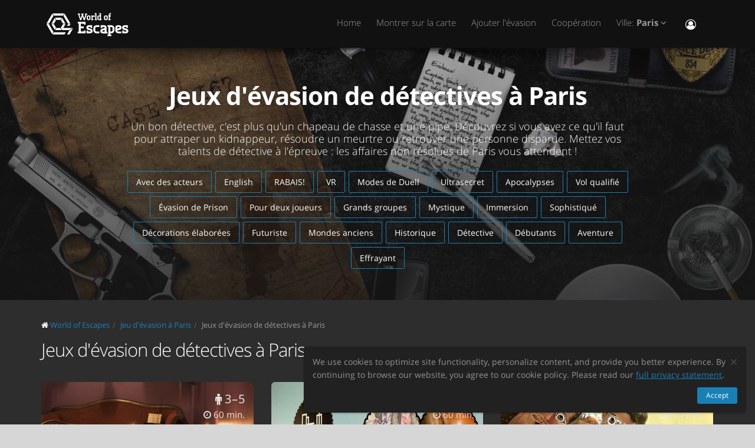

--- FILE ---
content_type: text/html; charset=utf-8
request_url: https://worldofescapes.fr/paris/tags/detective-fr
body_size: 11013
content:
<!DOCTYPE html>
<!--[if IE 8]>			<html class="ie ie8"> <![endif]-->
<!--[if IE 9]>			<html class="ie ie9"> <![endif]-->
<!--[if gt IE 9]><!-->	<html> <!--<![endif]-->
<html>
<head>
  <meta charset="utf-8" />
  <title>Jeux d&#39;évasion de détectives à Paris | Jeux d&#39;évasion</title>
<meta name="description" content="Jeux d&#39;évasion de détectives à Paris. Jeux d&#39;évasion de détectives, descriptions, photos, commentaires, contacts, horaires et réservation en ligne à Paris.">
  <link rel="apple-touch-icon" sizes="180x180" href="/assets/favicon/apple-touch-icon-a4f8d35f29f3644194705ba586c1c855875a165a98e0520502192f6cc793f3c0.png">
<link rel="icon" type="image/png" sizes="32x32" href="/assets/favicon/favicon-32x32-3d96cadb60d7ae71e190dc082e5e8f5e2c5245bb4edfa10bc44c96a0b6cb7e79.png">
<link rel="icon" type="image/png" sizes="16x16" href="/assets/favicon/favicon-16x16-612ded78a2754f2592399c248074176d80ed7d108de6a4bd7b49362b1d4640f1.png">
<link rel="manifest" href="/assets/favicon/manifest-61b9a6e1373b1a1311f4c22eb28100908e9d7fab73849ee1d8b1d015d1972a25.json">
<link rel="mask-icon" href="/assets/favicon/safari-pinned-tab-80b7d5379e322c2641d000c4a2381cbda54e065a18150ea8110326cec22995f0.svg" color="#5bbad5">
<link rel="shortcut icon" href="/assets/favicon/favicon-9488095789fa09c616afb6b88a9ac57e027292a6db3f4bddb33e346377a36541.ico">
<meta name="msapplication-config" content="/assets/favicon/browserconfig-86ad49c94d6b59ba02306f5509aaade6cb1fa441c56893193c4bec739d5cf5da.xml">
<meta name="theme-color" content="#1a1a18">

  <!-- mobile settings -->
  <meta name="viewport" content="width=device-width, maximum-scale=1, initial-scale=1, user-scalable=0" />

  <meta name="mailru-domain" content="BCLbIhI2MOqXbjFs" />
  <meta name="google-site-verification" content="HZhMVEFsKXs16X-RBiDr9LYESaD7xGaHwognJrwunG0" />
  <meta http-equiv="X-UA-Compatible" content="IE=EmulateIE9">
  <meta content="origin" name="referrer">
  <meta content="km" name="distance-unit">
  <meta name="country-phone-format" content="">
  <link rel="canonical" href="https://worldofescapes.fr/paris/tags/detective-fr"></link>

    <style>@font-face{font-family:'Open Sans';font-style:normal;font-weight:300;src:local('Open Sans Light'),local('OpenSans-Light'),url(/assets/Open_Sans/light-83c1e7036c433acf18963c66aa0d6812adcff64bf870976f5de26062e1358a3f.woff) format('woff');}@font-face{font-family:'Open Sans';font-style:normal;font-weight:700;src:local('Open Sans Bold'),local('OpenSans-Bold'),url(/assets/Open_Sans/bold-87a6458fcaa1a4390876fccf703c7ba40c544d9693ed897bee545a0691af93f5.woff) format('woff');}@font-face{font-family:'Open Sans';font-style:normal;font-weight:800;src:local('Open Sans Extrabold'),local('OpenSans-Extrabold'),url(/assets/Open_Sans/extra-bold-0cedd7605adc00a68ae751c5d0c3717d0e6dd71aa0fc3635216bd048adb3a03d.woff) format('woff');}@font-face{font-family:'Open Sans';font-style:normal;font-weight:400;src:local('Open Sans'),local('OpenSans'),url(/assets/Open_Sans/regular-cdb3e3339dfc6e4d84fabf5ee71e8f708f81c377bb076cd437fe23bfeb5b8318.woff) format('woff');}</style>
  <link rel="stylesheet" href="/assets/application-c94ed519865f37e3b857a4725bba24f61aeb71640b5d39071ecaabacbfe206a2.css" media="all" data-turbolinks-track="true" />
  <meta name="csrf-param" content="authenticity_token" />
<meta name="csrf-token" content="KAu5Nw-aRlYYPCR_uxOW29ktBllmRyy6BxaOPT0VaPW1Hm7EqMMngi_2yv4MqqSrqiQ63FwNQAKSq5d3ZTLn8Q" />
  <meta name="google-site-verification" content="6M4nza9TqI7oq365QHmylxL62RBVfMcOfDy3ncJb7zY" />
  <meta name="msvalidate.01" content="F115CA07B8D95B3C75EA2D1F801D5671" />
</head>

<body data-page="tags-show">
  
    <!-- Google Tag Manager -->
    <noscript><iframe src="//www.googletagmanager.com/ns.html?id=GTM-M4P6DB" height="0" width="0" style="display:none;visibility:hidden"></iframe></noscript>
    <script>
      (function(w,d,s,l,i){w[l]=w[l]||[];
        w[l].push({'gtm.start': new Date().getTime(),event:'gtm.js'});
        var f=d.getElementsByTagName(s)[0], j=d.createElement(s), dl=l!='dataLayer'?'&l='+l:'';
        j.async=true;
        j.src='//www.googletagmanager.com/gtm.js?id='+i+dl;
        f.parentNode.insertBefore(j,f);
      })(window,document,'script','dataLayer','GTM-M4P6DB');
    </script>
    <!-- End Google Tag Manager -->

    <header id="topNav" class="topHead">
    <div class="container">

      <button class="btn btn-mobile" data-toggle="collapse" data-target=".nav-main-collapse">
        <i class="fa fa-bars"></i>
      </button>

      <a class="logo pull-left" href="/">
        <svg
  class="menu-logo-img"
  width="155"
  height="60"
  role="img"
  viewBox="0 0 155 60"
  version="1.1"
  xmlns="http://www.w3.org/2000/svg"
  xmlns:xlink="http://www.w3.org/1999/xlink"
  xml:space="preserve"
  xmlns:serif="http://www.serif.com/"
  >
    <title>World of Escapes</title>
    <desc>World of Escapes - All Escape Rooms</desc>

    <style type="text/css">
      .menu-logo-img path { fill: white; }
    </style>

    <g id="icon">
      <path d="M35.382,20.448L33.262,24.117L36.769,30.191L41.007,30.191L35.382,20.448Z"/>
      <path d="M23.302,20.07L25.422,23.739L32.609,23.739L34.728,20.07L23.302,20.07Z"/>
      <path d="M21.436,30.945L17.198,30.945L22.823,40.688L24.942,37.017L21.436,30.945Z"/>
      <path d="M32.435,37.395L25.597,37.395L23.478,41.066L34.554,41.066L32.435,37.395Z"/>
      <path d="M21.436,30.191L24.854,24.269L22.736,20.597L17.198,30.191L21.436,30.191Z"/>
      <path d="M20.704,44.359L12.958,30.945L8.721,30.945L18.584,48.029L20.704,44.359Z"/>
      <path d="M12.958,30.191L20.616,16.926L18.497,13.255L8.721,30.191L12.958,30.191Z"/>
      <path d="M39.622,13.105L37.501,16.775L45.245,30.191L49.485,30.191L39.622,13.105Z"/>
      <path d="M19.064,12.727L21.183,16.398L36.847,16.398L38.966,12.727L19.064,12.727Z"/>
      <path d="M45.245,30.945L43.641,33.725L47.881,33.725L49.485,30.945L45.245,30.945Z"/>
      <path d="M47.12,41.066L53.497,37.395L37.284,37.395L41.007,30.945L36.769,30.945L33.176,37.168L35.426,41.066L47.12,41.066Z"/>
      <path d="M47.506,41.736L43.655,48.408L47.892,48.408L52.132,41.066L53.855,38.081L47.506,41.736Z"/>
      <path d="M39.405,44.737L21.357,44.737L19.238,48.408L39.405,48.408L41.522,44.737L39.405,44.737Z"/>
    </g>
    <g id="type">
      <g id="world-of">
        <path d="M68.825,14.682L67.872,14.524L67.872,13.095L71.685,13.095L71.685,14.524L70.731,14.682L72.795,21.353L74.86,14.682L73.906,14.524L73.906,13.095L77.718,13.095L77.718,14.524L76.766,14.682L73.746,24.211L71.841,24.211L69.778,17.701L67.713,24.211L65.807,24.211L62.788,14.682L61.837,14.524L61.837,13.095L65.648,13.095L65.648,14.524L64.695,14.682L66.76,21.353L68.825,14.682Z"/>
        <path d="M80.738,22.465C81.212,22.465 81.531,22.146 81.531,21.671L81.531,18.573C81.531,18.256 81.291,18.018 80.974,18.018L79.545,18.018C79.228,18.018 78.99,18.256 78.99,18.573L78.99,21.671C78.99,22.146 79.307,22.465 79.783,22.465L80.738,22.465ZM79.624,24.211C78.195,24.211 77.083,23.02 77.083,21.589L77.083,18.573C77.083,17.287 78.02,16.27 79.307,16.27L81.212,16.27C82.499,16.27 83.436,17.287 83.436,18.573L83.436,21.589C83.436,23.02 82.324,24.211 80.896,24.211L79.624,24.211Z"/>
        <path d="M88.517,18.018C87.724,18.018 87.247,18.494 87.247,19.288L87.247,22.624L88.2,22.782L88.2,24.211L84.387,24.211L84.387,22.782L85.342,22.624L85.342,17.861L84.387,17.701L84.387,16.27L86.771,16.27L87.088,16.747C87.405,16.493 87.964,16.27 88.517,16.27L90.582,16.27L90.582,18.971L89.153,18.971L88.993,18.018L88.517,18.018Z"/>
        <path d="M90.582,12.3L93.442,12.3L93.442,22.624L94.395,22.782L94.395,24.211L90.582,24.211L90.582,22.782L91.536,22.624L91.536,13.889L90.582,13.729L90.582,12.3Z"/>
        <path d="M99.316,22.465L99.316,18.018L97.493,18.018C97.174,18.018 96.936,18.24 96.936,18.573L96.936,21.274C96.936,21.908 97.476,22.465 98.127,22.465L99.316,22.465ZM98.112,24.211C96.46,24.211 95.03,22.846 95.03,21.196L95.03,18.573C95.03,17.287 96.032,16.27 97.331,16.27L99.316,16.27L99.316,13.889L98.365,13.729L98.365,12.3L101.223,12.3L101.223,22.624L102.178,22.782L102.178,24.211L98.112,24.211Z"/>
        <path d="M116.471,16.27L118.059,16.27L118.059,17.861L116.471,18.018L116.471,22.624L117.423,22.782L117.423,24.211L113.612,24.211L113.612,22.782L114.565,22.624L114.565,17.861L113.612,17.701L113.612,16.27L114.565,16.27L114.565,14.763C114.565,13.413 115.596,12.3 116.946,12.3L118.218,12.3L118.218,14.048L117.185,14.048C116.787,14.048 116.471,14.35 116.471,14.763L116.471,16.27Z"/>
        <path d="M109.959,22.465C110.435,22.465 110.752,22.146 110.752,21.671L110.752,18.573C110.752,18.256 110.512,18.018 110.199,18.018L108.768,18.018C108.449,18.018 108.211,18.256 108.211,18.573L108.211,21.671C108.211,22.146 108.53,22.465 109.008,22.465L109.959,22.465ZM108.847,24.211C107.418,24.211 106.306,23.02 106.306,21.589L106.306,18.573C106.306,17.287 107.241,16.27 108.53,16.27L110.435,16.27C111.722,16.27 112.658,17.287 112.658,18.573L112.658,21.589C112.658,23.02 111.547,24.211 110.118,24.211L108.847,24.211Z"/>
      </g>
      <g id="escapes">
        <path d="M79.624,40.737C77.846,40.3 76.48,38.77 76.48,36.801C76.48,34.528 78.121,32.832 80.444,32.832L86.322,32.832L86.322,37.482L83.862,37.482L83.589,35.842L80.718,35.842C80.169,35.842 79.761,36.251 79.761,36.801C79.761,37.319 80.061,37.621 80.444,37.73L83.999,38.712C85.777,39.205 87.14,40.573 87.14,42.542C87.14,44.675 85.502,46.505 83.179,46.505L76.751,46.505L76.751,41.857L79.133,41.857L79.486,43.497L82.906,43.497C83.452,43.497 83.862,43.089 83.862,42.542C83.862,42.049 83.508,41.722 83.122,41.612L79.624,40.737Z"/>
        <path d="M140.155,40.737C138.377,40.3 137.011,38.77 137.011,36.801C137.011,34.528 138.651,32.832 140.976,32.832L146.852,32.832L146.852,37.482L144.394,37.482L144.12,35.842L141.247,35.842C140.701,35.842 140.292,36.251 140.292,36.801C140.292,37.319 140.591,37.621 140.976,37.73L144.529,38.712C146.307,39.205 147.672,40.573 147.672,42.542C147.672,44.675 146.032,46.505 143.711,46.505L137.282,46.505L137.282,41.857L139.663,41.857L140.017,43.497L143.435,43.497C143.983,43.497 144.394,43.089 144.394,42.542C144.394,42.049 144.037,41.722 143.653,41.612L140.155,40.737Z"/>
        <path d="M129.692,35.842C129.144,35.842 128.737,36.251 128.737,36.801L128.737,38.576L132.015,37.756C132.565,37.621 132.837,37.265 132.837,36.801C132.837,36.198 132.427,35.842 131.878,35.842L129.692,35.842ZM130.648,46.505C127.805,46.505 125.454,44.153 125.454,41.312L125.454,36.801C125.454,34.584 127.094,32.832 129.282,32.832L132.015,32.832C134.423,32.832 136.117,34.476 136.117,36.801C136.117,39.122 134.423,40.354 132.699,40.764L128.737,41.722C128.845,42.87 129.611,43.497 130.648,43.497L135.573,43.497L135.573,46.505L130.648,46.505Z"/>
        <path d="M117.123,48.574L117.123,46.438L118.779,46.438C121.459,46.438 123.699,44.351 123.951,41.734L123.932,41.734C123.942,41.606 123.947,41.474 123.947,41.344L123.947,37.52L123.946,37.52C123.685,34.908 121.453,32.832 118.779,32.832L112.22,32.832L112.22,35.293L113.857,35.566L113.857,48.572L112.217,48.847L112.217,51.305L118.761,51.305L118.761,48.847L117.123,48.574ZM117.123,43.431L117.123,35.841L118.779,35.841C119.788,35.841 120.539,36.433 120.681,37.52L120.681,41.753C120.539,42.837 119.788,43.431 118.779,43.431L117.123,43.431Z"/>
        <path d="M110.757,43.934C110.762,43.457 110.744,42.979 110.744,42.672L110.744,38.161C110.744,37.985 110.733,37.813 110.717,37.643L110.703,37.643L110.703,36.146L110.625,36.146C110.342,34.211 108.802,32.832 106.708,32.832L100.83,32.832L100.83,37.482L103.29,37.482L103.563,35.842L106.435,35.842C106.978,35.842 107.384,36.244 107.391,36.786L107.435,36.786L107.435,37.758L103.496,38.707C101.775,39.119 100.079,40.349 100.079,42.672C100.079,44.997 101.775,46.638 104.182,46.638L106.914,46.638C107.089,46.638 107.263,46.638 107.435,46.635L107.435,46.638L112.228,46.638L112.228,44.18L110.757,43.934ZM107.435,40.902L107.435,42.896C107.341,43.328 106.975,43.628 106.505,43.628L104.317,43.628C103.771,43.628 103.359,43.274 103.359,42.672C103.359,42.208 103.632,41.852 104.182,41.716L107.435,40.902Z"/>
        <path d="M66.927,26.94L61.842,26.94L61.842,29.537L63.568,29.824L63.568,43.563L61.837,43.851L61.837,46.448L74.909,46.448L74.909,41.629L72.312,41.629L72.024,43.266L66.927,43.266L66.927,38.012L71.966,38.012L71.966,34.83L66.927,34.83L66.927,30.131L72.024,30.131L72.312,31.768L74.909,31.768L74.909,26.949L66.927,26.949L66.927,26.94Z"/>
        <path d="M93.511,46.438C90.834,46.438 88.591,44.351 88.34,41.734L88.358,41.734C88.348,41.606 88.343,41.474 88.343,41.344L88.343,37.52L88.347,37.52C88.605,34.908 90.839,32.832 93.511,32.832L98.436,32.832L98.436,35.841L98.421,35.841L95.687,35.844L95.687,35.842L95.002,35.841L93.511,35.841C92.504,35.841 91.751,36.433 91.612,37.52L91.612,41.753C91.753,42.837 92.504,43.431 93.511,43.431L95.018,43.431L95.018,43.428L95.704,43.428L98.436,43.426L98.436,46.438L93.511,46.438Z"/>
      </g>
    </g>
</svg>

</a>
      <div class="navbar-collapse nav-main-collapse collapse pull-right">
        <nav class="nav-main mega-menu">
          <ul class="nav nav-pills nav-main scroll-menu" id="topMain">
            <li>
              <a href="/">Home</a>
            </li>



            <!-- <li></li> -->

            <li><a href="/paris/map">Montrer sur la carte</a></li>

            <li><a href="/add_quests">Ajouter l&#39;évasion</a></li>

            <li><a href="/partners">Coopération</a></li>

            <li class="dropdown">
              <a class="dropdown-toggle" href="#">
                  Ville:
                  <b>Paris</b>
                <i class="fa fa-angle-down"></i>
              </a>
              <ul class="dropdown-menu">
                  <li><a href="/bordeaux">Bordeaux</a></li>
                  <li><a href="/cannes">Cannes</a></li>
                  <li><a href="/grenoble">Grenoble</a></li>
                  <li><a href="/lille">Lille</a></li>
                  <li><a href="/lyon">Lyon</a></li>
                  <li><a href="/marseille">Marseille</a></li>
                  <li><a href="/montpellier">Montpellier</a></li>
                  <li><a href="/nancy">Nancy</a></li>
                  <li><a href="/nantes">Nantes</a></li>
                  <li><a href="/nice">Nice</a></li>
                  <li><a href="/paris">Paris</a></li>
                  <li><a href="/rouen">Rouen</a></li>
                  <li><a href="/toulouse">Toulouse</a></li>
                  <li><a href="/tours">Tours</a></li>
                  <li><a href="/troyes">Troyes</a></li>

                <li><a href="/map">---Toutes les villes---</a></li>
                <li><a href="/countries">---Afficher tous les pays---</a></li>
              </ul>
            </li>

            <li><button name="button" type="button" title="S&#39;inscrire" class="hidden-xs hidden-sm" data-toggle="modal" data-target="#loginmodalWindow"><i style="font-size: 18px" class="fa fa-user-circle-o fa-lg"></i></button><a class="hidden-md hidden-lg" href="/users/login">S&#39;inscrire</a></li>
          </ul>
        </nav>
      </div>
      <div class="suggest-city"></div>

    </div>
  </header>

  <span id="header_shadow"></span>

  <section class="masthead"><style>.masthead { background-image: url("https://images.worldofescapes.com/uploads/tags/120/large/detective-tag.jpg"); }</style><div class="shader"></div><div class="container"><h1>Jeux d&#39;évasion de détectives à Paris</h1><p class="lead">Un bon détective, c'est plus qu'un chapeau de chasse et une pipe. Découvrez si vous avez ce qu'il faut pour attraper un kidnappeur, résoudre un meurtre ou retrouver une personne disparue. Mettez vos talents de détective à l'épreuve : les affaires non résolues de Paris vous attendent !</p><ul class="tags-3 quest-categories"><li><a href="/paris/tags/avec-des-acteurs">Avec des acteurs</a></li><li><a href="/paris/tags/english">English</a></li><li><a href="/paris/tags/rabais">RABAIS!</a></li><li><a href="/paris/tags/realite-virtuelle">VR</a></li><li><a href="/paris/tags/modes-de-duell">Modes de Duell</a></li><li><a href="/paris/tags/ultrasecret">Ultrasecret</a></li><li><a href="/paris/tags/apocalypses">Apocalypses</a></li><li><a href="/paris/tags/vol-qualifie">Vol qualifié</a></li><li><a href="/paris/tags/evasion-de-prison">Évasion de Prison</a></li><li><a href="/paris/tags/deux">Pour deux joueurs</a></li><li><a href="/paris/tags/grands-groupes">Grands groupes</a></li><li><a href="/paris/tags/mystique">Mystique</a></li><li><a href="/paris/tags/immersion">Immersion</a></li><li><a href="/paris/tags/sophistique">Sophistiqué</a></li><li><a href="/paris/tags/decorations-elaborees">Décorations élaborées</a></li><li><a href="/paris/tags/futuriste">Futuriste</a></li><li><a href="/paris/tags/mondes-anciens">Mondes anciens</a></li><li><a href="/paris/tags/historique">Historique</a></li><li><a href="/paris/tags/detective-fr">Détective</a></li><li><a href="/paris/tags/debutants">Débutants</a></li><li><a href="/paris/tags/aventure">Aventure</a></li><li><a href="/paris/tags/effrayant">Effrayant</a></li></ul></div></section><section class="container" id="portfolio"><ol class="breadcrumb" style="margin-bottom: 10px" itemscope="itemscope" itemtype="http://schema.org/BreadcrumbList"><li itemscope="itemscope" itemprop="itemListElement" itemtype="http://schema.org/ListItem"><i class="fa fa-home"></i> <a itemprop="item" href="/"><span itemprop="name">World of Escapes</span></a><meta itemprop="position" content="1"></meta></li><li itemscope="itemscope" itemprop="itemListElement" itemtype="http://schema.org/ListItem"><a itemprop="item" class="" href="/paris"><span itemprop="name">Jeu d&#39;évasion à Paris</span></a><meta itemprop="position" content="2"></meta></li><li itemscope="itemscope" itemprop="itemListElement" itemtype="http://schema.org/ListItem"><a itemprop="item" class="current_page" href="https://worldofescapes.fr/paris/tags/detective-fr"><span itemprop="name">Jeux d&#39;évasion de détectives à Paris</span></a><meta itemprop="position" content="3"></meta></li></ol><div data-content="other-quests"><div class="row"><div class="col-lg-12"><h2>Jeux d&#39;évasion de détectives à Paris</h2></div></div><ul class="quest-tiles tiles-3-columns"><li class="item-box quest-tile-1" data-index="0" data-latitude="48.847007" data-longitude="2.352229"><figure><a class="item-hover quest_tile_hover_link" title="L&#39;Enlévement" href="/paris/quests/the-game-l-enlevement"><span class="overlay"></span><span class="inner">Paris, 1959. Lise, jeune et ravissante danseuse que tous les cabarets de la capitale s’arrachent, a été enlevée. Les malfaiteurs exigent une rançon particulièrement étrange…</span></a><a title="L&#39;Enlévement" class="quest_tile_hover_text_link" href="/paris/quests/the-game-l-enlevement"><p class="quest_params features"><span class="quest-participants-count"><i data-toggle="tooltip" data-original-title="L&#39;Enlévement" class="fa fa-male"></i> 3 – 5</span><span class="quest-time"><i data-toggle="tooltip" data-original-title="L&#39;Enlévement" class="fa fa-clock-o"></i> 60 min.</span><span class="quest-difficulty" data-original_title="L&#39;Enlévement" data-toggle="tooltip"><i class="fa fa-key"></i><i class="fa fa-key"></i></span></p><img class="illustration " title="L&#39;Enlévement" alt="L&#39;Enlévement" src="https://images.worldofescapes.com/uploads/quests/13619/medium/the-game-l-enlevement.jpg" /></a></figure><div class="item-box-desc"><h4><a title="L&#39;Enlévement" class="quest_tile_name_link" href="/paris/quests/the-game-l-enlevement">L&#39;Enlévement</a></h4> <a class="company-link" title="The Game" href="/companies/the-game">par The Game</a><span class="game-type">Escape game</span><p class="rating">Note: <i class="fa fa-star"></i><i class="fa fa-star"></i><i class="fa fa-star"></i><i class="fa fa-star"></i><i class="fa fa-star"></i> (<span itemprop="ratingCount">3</span> commentaires)</p><p class="distance" style="display:none;">Distance: <span class="distance__value"></span></p></div></li><li class="item-box quest-tile-1" data-index="1" data-latitude="48.863509" data-longitude="2.354726"><figure><a class="item-hover quest_tile_hover_link" title="LE BUREAU DE JAMES MURDOCK" href="/paris/quests/HintHunt-JM-office"><span class="overlay"></span><span class="inner">Vous voilà avec une mission simple : vous échapper en moins d’une heure et rassembler suffisamment d’indices pour innocenter votre ami James !</span></a><a title="LE BUREAU DE JAMES MURDOCK" class="quest_tile_hover_text_link" href="/paris/quests/HintHunt-JM-office"><p class="quest_params features"><span class="quest-participants-count"><i data-toggle="tooltip" data-original-title="LE BUREAU DE JAMES MURDOCK" class="fa fa-male"></i> 3 – 6</span><span class="quest-time"><i data-toggle="tooltip" data-original-title="LE BUREAU DE JAMES MURDOCK" class="fa fa-clock-o"></i> 60 min.</span><span class="quest-difficulty" data-original_title="LE BUREAU DE JAMES MURDOCK" data-toggle="tooltip"><i class="fa fa-key"></i><i class="fa fa-key"></i></span></p><img class="illustration " title="LE BUREAU DE JAMES MURDOCK" alt="LE BUREAU DE JAMES MURDOCK" src="https://images.worldofescapes.com/uploads/quests/1401/medium/_E82377DADF44002DC7C6C4A2921A5C9BE06ACFB55DB8098CD4_pimgpsh_fullsize_distr.jpg" /></a></figure><div class="item-box-desc"><h4><a title="LE BUREAU DE JAMES MURDOCK" class="quest_tile_name_link" href="/paris/quests/HintHunt-JM-office">LE BUREAU DE JAMES MURDOCK</a></h4> <a class="company-link" title="Hint Hunt" href="/companies/hint-hunt">par Hint Hunt</a><span class="game-type">Escape game</span><p class="rating">Note: <i class="fa fa-star"></i><i class="fa fa-star"></i><i class="fa fa-star"></i><i class="fa fa-star"></i><i class="fa fa-star"></i> (<span itemprop="ratingCount">2</span> commentaires)</p><p class="distance" style="display:none;">Distance: <span class="distance__value"></span></p></div></li><li class="item-box quest-tile-1" data-index="2" data-latitude="" data-longitude=""><figure><a class="item-hover quest_tile_hover_link" title="Envy Murder Mystery" href="/paris/quests/lock-paper-scissors-paris-envy-murder-mystery"><span class="overlay"></span><span class="inner">A 1920&#39;s Gatsby style murder mystery game of debaucherous luxury and deadly feuds. Get ready for a stay-at-home night of velvet gloves, blood-stained.</span></a><a title="Envy Murder Mystery" class="quest_tile_hover_text_link" href="/paris/quests/lock-paper-scissors-paris-envy-murder-mystery"><p class="quest_params features"><span class="quest-participants-count"><i data-toggle="tooltip" data-original-title="Envy Murder Mystery" class="fa fa-male"></i> 2 – 200</span><span class="quest-time"><i data-toggle="tooltip" data-original-title="Envy Murder Mystery" class="fa fa-clock-o"></i> 60 min.</span><span class="quest-difficulty" data-original_title="Envy Murder Mystery" data-toggle="tooltip"><i class="fa fa-key"></i><i class="fa fa-key"></i><i class="fa fa-key"></i></span></p><img class="illustration " title="Envy Murder Mystery" alt="Envy Murder Mystery" src="https://images.worldofescapes.com/uploads/quests/16722/medium/lock-paper-scissors-la-envy-murder-mystery.jpg" /></a></figure><div class="item-box-desc"><h4><a title="Envy Murder Mystery" class="quest_tile_name_link" href="/paris/quests/lock-paper-scissors-paris-envy-murder-mystery">Envy Murder Mystery</a></h4> <a class="company-link" title="Lock Paper Scissors" href="/companies/lock-paper-scissors">par Lock Paper Scissors</a><span class="game-type">Escape Kit</span><p class="distance" style="display:none;">Distance: <span class="distance__value"></span></p></div></li></ul></div><hr /><h2>Dernières critiques de jeux d&#39;évasion de détective dans Paris</h2><ul class="masonry-list-cc" data-content="last-reviews"><li><div class="item review-1" itemprop="review" itemscope="" itemtype="https://schema.org/Review"><span itemprop="itemReviewed" itemscope="" itemtype="https://schema.org/LocalBusiness"><meta itemprop="name" content="Jeu d&#39;évasion &quot;L&#39;Enlévement&quot;"></meta><meta itemprop="address" content="51 Rue du Cardinal Lemoine 75005 Paris"></meta><meta itemprop="telephone" content=" +33 1 43 29 26 21"></meta><meta itemprop="image" content="https://worldofescapes.fr/assets/placeholders/review-user-5d0fa1aaba1d3333c6e0df86acce5d0080a4979f12f44eef2d6f9c54ffd3d2b9.svg"></meta></span><blockquote><p class="rating" itemprop="reviewRating" itemscope="" itemtype="https://schema.org/Rating"><i class="fa fa-star"></i><i class="fa fa-star"></i><i class="fa fa-star"></i><i class="fa fa-star"></i><i class="fa fa-star"></i><meta itemprop="ratingValue" content="5"></meta></p><p class="content" itemprop="description">Une très belle expérience et une première pour moi : mais une chose est sûre, ce ne sera assurément pas la dernière ! Un grand merci pour l'accueil chaleureux de notre maître du jeu (l'enlèvement) et de l'équipe qui a fait de cette première expérience une très belle réussite ! L'immersion est totale et le jeu très prenant ! A refaire absolument (ça y'est, je crois que je suis devenue addict ! 😅)</p><meta itemprop="datePublished" content="2022-06-15"></meta><cite itemprop="author" itemscope="" itemtype="https://schema.org/Person"><i class="fa fa-user"></i> <b itemprop="name">Karima</b></cite></blockquote></div></li><li><div class="item review-1" itemprop="review" itemscope="" itemtype="https://schema.org/Review"><span itemprop="itemReviewed" itemscope="" itemtype="https://schema.org/LocalBusiness"><meta itemprop="name" content="Jeu d&#39;évasion &quot;L&#39;Enlévement&quot;"></meta><meta itemprop="address" content="51 Rue du Cardinal Lemoine 75005 Paris"></meta><meta itemprop="telephone" content=" +33 1 43 29 26 21"></meta><meta itemprop="image" content="https://worldofescapes.fr/assets/placeholders/review-user-5d0fa1aaba1d3333c6e0df86acce5d0080a4979f12f44eef2d6f9c54ffd3d2b9.svg"></meta></span><blockquote><p class="rating" itemprop="reviewRating" itemscope="" itemtype="https://schema.org/Rating"><i class="fa fa-star"></i><i class="fa fa-star"></i><i class="fa fa-star"></i><i class="fa fa-star"></i><i class="fa fa-star"></i><meta itemprop="ratingValue" content="5"></meta></p><p class="content" itemprop="description">Ce fut magique, la recherche des indices fut fébrile et passionnante mais au bout du compte, nous avons eu le grand plaisir de résoudre l'énigme en équipe. A refaire avec grand intérêt une prochaine fois sur un autre thème 👍</p><meta itemprop="datePublished" content="2022-06-15"></meta><cite itemprop="author" itemscope="" itemtype="https://schema.org/Person"><i class="fa fa-user"></i> <b itemprop="name">Patricia</b></cite></blockquote></div></li><li><div class="item review-1" itemprop="review" itemscope="" itemtype="https://schema.org/Review"><span itemprop="itemReviewed" itemscope="" itemtype="https://schema.org/LocalBusiness"><meta itemprop="name" content="Jeu d&#39;évasion &quot;L&#39;Enlévement&quot;"></meta><meta itemprop="address" content="51 Rue du Cardinal Lemoine 75005 Paris"></meta><meta itemprop="telephone" content=" +33 1 43 29 26 21"></meta><meta itemprop="image" content="https://worldofescapes.fr/assets/placeholders/review-user-5d0fa1aaba1d3333c6e0df86acce5d0080a4979f12f44eef2d6f9c54ffd3d2b9.svg"></meta></span><blockquote><p class="rating" itemprop="reviewRating" itemscope="" itemtype="https://schema.org/Rating"><i class="fa fa-star"></i><i class="fa fa-star"></i><i class="fa fa-star"></i><i class="fa fa-star"></i><i class="fa fa-star"></i><meta itemprop="ratingValue" content="5"></meta></p><p class="content" itemprop="description">Toujours un accueil royal chez The Game, avec, encore une fois, un game master adorable qui a pris le temps de nous expliquer (dans un perfect british !) le déroulement du jeu et nous mettre directement dans l'ambiance. Une "petite" salle certes comparé aux autres scénarios disponible, mais on ne s'ennuie pas grâce à des intrigues et mécanismes toujours au top !<br><br>Merci pour tout 😉</p><meta itemprop="datePublished" content="2022-06-15"></meta><cite itemprop="author" itemscope="" itemtype="https://schema.org/Person"><i class="fa fa-user"></i> <b itemprop="name">gbreton</b></cite></blockquote></div></li><li><div class="item review-1" itemprop="review" itemscope="" itemtype="https://schema.org/Review"><span itemprop="itemReviewed" itemscope="" itemtype="https://schema.org/LocalBusiness"><meta itemprop="name" content="Jeu d&#39;évasion &quot;LE BUREAU DE JAMES MURDOCK&quot;"></meta><meta itemprop="address" content="62 rue Beaubourg, 75003 Paris, France"></meta><meta itemprop="telephone" content="+33 1.44.61.45.48"></meta><meta itemprop="image" content="https://worldofescapes.fr/assets/placeholders/review-user-5d0fa1aaba1d3333c6e0df86acce5d0080a4979f12f44eef2d6f9c54ffd3d2b9.svg"></meta></span><blockquote><p class="rating" itemprop="reviewRating" itemscope="" itemtype="https://schema.org/Rating"><i class="fa fa-star"></i><i class="fa fa-star"></i><i class="fa fa-star"></i><i class="fa fa-star"></i><i class="fa fa-star"></i><meta itemprop="ratingValue" content="5"></meta></p><p class="content" itemprop="description">Nous avons tester le bureau de James Murdoc samedi après midi ! Et franchement c'était génial, on est ressorti (avant la fin de l'heure yes !!) en transe ! Les énigmes sont très bien faites, on va de surprise en surprise ! Merci à notre game master, elle a était top ! On reviendra pour la salle zein je pense !</p><meta itemprop="datePublished" content="2016-01-04"></meta><cite itemprop="author" itemscope="" itemtype="https://schema.org/Person"><i class="fa fa-user"></i> <b itemprop="name">Virg Pry Vdb</b></cite></blockquote></div></li><li><div class="item review-1" itemprop="review" itemscope="" itemtype="https://schema.org/Review"><span itemprop="itemReviewed" itemscope="" itemtype="https://schema.org/LocalBusiness"><meta itemprop="name" content="Jeu d&#39;évasion &quot;LE BUREAU DE JAMES MURDOCK&quot;"></meta><meta itemprop="address" content="62 rue Beaubourg, 75003 Paris, France"></meta><meta itemprop="telephone" content="+33 1.44.61.45.48"></meta><meta itemprop="image" content="https://worldofescapes.fr/assets/placeholders/review-user-5d0fa1aaba1d3333c6e0df86acce5d0080a4979f12f44eef2d6f9c54ffd3d2b9.svg"></meta></span><blockquote><p class="rating" itemprop="reviewRating" itemscope="" itemtype="https://schema.org/Rating"><i class="fa fa-star"></i><i class="fa fa-star"></i><i class="fa fa-star"></i><i class="fa fa-star"></i><i class="fa fa-star"></i><meta itemprop="ratingValue" content="5"></meta></p><p class="content" itemprop="description">Énigme du sous-marin testée et approuvée !<br><br>Excellente énigme qui rejoint mon top 5 des meilleurs Escape game réalisés !<br><br>La version difficile du sous-marin est plus complexe que la Zen room (elle même plus compliquée que James Murdoch).<br><br>Je recommande très fortement cette énigme en termes de décor tout d'abord, le décor est excellent, donc très immersif. Également pour la dynamique de l'escape game, rythmée par des "événements perturbateurs" survenant durant l'aventure, mais je n'en dirai pas plus Смайлик «smile»<br><br>Un grand merci à notre game master pour l'accueil chaleureux et sympathique (le même très bon accueil par le même game master lorsque nous avons fait James Murdoch) Смайлик «smile»<br><br>Le Hint Hunt est une valeur pour la qualité des énigmes, de l'accueil et du suivi lors de la progression pendant l'aventure (un game master pour une salle!)<br><br>Je recommande vivement!</p><meta itemprop="datePublished" content="2016-01-04"></meta><cite itemprop="author" itemscope="" itemtype="https://schema.org/Person"><i class="fa fa-user"></i> <b itemprop="name">Alexandra Nguyen</b></cite></blockquote></div></li></ul><hr /><ul class="tags-once-again"><li><a href="/paris/tags/avec-des-acteurs">Avec des acteurs</a></li><li><a href="/paris/tags/english">English</a></li><li><a href="/paris/tags/rabais">RABAIS!</a></li><li><a href="/paris/tags/realite-virtuelle">Réalité virtuelle</a></li><li><a href="/paris/tags/modes-de-duell">Modes de Duell</a></li><li><a href="/paris/tags/ultrasecret">Ultrasecret</a></li><li><a href="/paris/tags/apocalypses">Apocalypses</a></li><li><a href="/paris/tags/vol-qualifie">Vol qualifié</a></li><li><a href="/paris/tags/evasion-de-prison">Évasion de Prison</a></li><li><a href="/paris/tags/deux">Pour deux joueurs</a></li><li><a href="/paris/tags/grands-groupes">Grands groupes</a></li><li><a href="/paris/tags/mystique">Mystique</a></li><li><a href="/paris/tags/immersion">Immersion</a></li><li><a href="/paris/tags/sophistique">Sophistiqué</a></li><li><a href="/paris/tags/decorations-elaborees">Décorations élaborées</a></li><li><a href="/paris/tags/futuriste">Futuriste</a></li><li><a href="/paris/tags/mondes-anciens">Mondes anciens</a></li><li><a href="/paris/tags/historique">Historique</a></li><li><a href="/paris/tags/detective-fr">Détective!</a></li><li><a href="/paris/tags/debutants">Débutants</a></li><li><a href="/paris/tags/aventure">Aventure</a></li><li><a href="/paris/tags/effrayant">Effrayant</a></li></ul></section>
  <div aria-hidden="true" class="login-modal modal fade" id="loginmodalWindow" role="dialog" tabindex="-1"><div class="modal-dialog"><div class="modal-content"><div class="modal-body" id="loginmodalWindowbody"><div class="white-row login-box"><button aria-label="Закрыть" class="close" data-dismiss="modal" type="button"><span aria-hidden="true">×</span></button><div class="login-items"><h3>S&#39;identifier ou s&#39;inscrire</h3><p>Bienvenue ! Utilisez l&#39;un des services pour vous connecter :</p><div class="btn-row"><span id='google-link'></span>

<script>
  var mount_point = document.getElementById('google-link');
  var link        = document.createElement('a');


  link.className       = 'btn btn-primary google-link';



  link.href        = '/users/auth/google_oauth2';
  link.dataset.method = 'post';

    link.dataset.disableWith = 'Processing...';

  link.innerHTML = '<i class=\"fa fa-google\"><\/i> Google';

  if(mount_point.children.length == 0) { // protection against social media scripts that cause double links
    mount_point.appendChild(link);
  }

</script>
<br /><span id='facebook-link'></span>

<script>
  var mount_point = document.getElementById('facebook-link');
  var link        = document.createElement('a');


  link.className       = 'btn btn-primary facebook-link';



  link.href        = '/users/auth/facebook';
  link.dataset.method = 'post';

    link.dataset.disableWith = 'Processing...';

  link.innerHTML = '<i class=\"fa fa-facebook\"><\/i> Facebook';

  if(mount_point.children.length == 0) { // protection against social media scripts that cause double links
    mount_point.appendChild(link);
  }

</script>
<br /><a class="btn btn-default email-link" id="email-link" href="/users/login/email"><i class="fa fa-envelope"></i> Email</a></div></div></div></div></div></div></div>
    <footer class="site-footer">
    <div class="footer-bar">
      <div class="container">
        <span class="copyright">WORLD OF ESCAPES</span>
        <a class="toTop" href="#topNav">En haut<i class="fa fa-arrow-circle-up"></i></a>
      </div>
    </div>

    <div class="footer-content">
      <div class="container">
        <div class="row">
          <div class="column col-sm-4 col-md-4">
            <h3>Contacts:</h3>
            <address class="font-opensans">
              <ul>

                  <li class="footer-sprite email">
                    <a href="/cdn-cgi/l/email-protection#87eee9e1e8c7f0e8f5ebe3e8e1e2f4e4e6f7e2f4a9e4e8ea"><span class="__cf_email__" data-cfemail="cca5a2aaa38cbba3bea0a8a3aaa9bfafadbca9bfe2afa3a1">[email&#160;protected]</span></a>
                  </li>

              </ul>
            </address>
          </div>

          <div class="column col-sm-4 col-md-4">
            <p> World of Escapes est un site Web de répertoire qui recueille des informations sur les jeux d'évasion du monde entier. </p>
<p> Nous fournissons des évaluations et des critiques sur différents jeux d'évasion réelle pour permettre aux joueurs de choisir un jeu qui correspond à leurs besoins. </p>
            <p><a href="/privacy_policy">Privacy Policy</a></p>
            <p><a href="/review_moderation_policy">Politique de modération des examens</a></p>
            <p><a href="/user_agreement">Accord de l&#39;utilisateur</a></p>
          </div>

          <div class="column col-sm-4 col-md-4">
            Vous avez trouvé une faute de frappe? Sélectionnez le texte et appuyez sur <a data-link='/typos/new?ref=https%3A%2F%2Fworldofescapes.fr%2Fparis%2Fquests%2FTeam-Break-Mission-impossible' data-remote='true' id='report_link' rel='nofollow'>Ctrl+Enter</a>.
          </div>

        </div>
      </div>
    </div>
  </footer>

  <div class="gdpr-popup" id="gdpr-popup"><div class="container-fluid"><div class="alert alert-dismissible"><button name="button" type="submit" class="close" data-action="accept-GDPR" aria-label="Close"><span aria-hidden="true">×</span></button><p>We use cookies to optimize site functionality, personalize content, and provide you better experience. By continuing to browse our website, you agree to our cookie policy. Please read our <a target="_blank" href="/privacy_policy">full privacy statement</a>.</p><div class="text-right"><button name="button" type="submit" class="btn btn-primary btn-xs" data-action="accept-GDPR">Accept</button></div></div></div></div>
  <script data-cfasync="false" src="/cdn-cgi/scripts/5c5dd728/cloudflare-static/email-decode.min.js"></script><script src="/assets/application-05caffa7ac1c43fa5e678e738a2d399a6756687bffdc1933d7c5b2ab1026b787.js" data-turbolinks-track="true" async="async"></script>


<script defer src="https://static.cloudflareinsights.com/beacon.min.js/vcd15cbe7772f49c399c6a5babf22c1241717689176015" integrity="sha512-ZpsOmlRQV6y907TI0dKBHq9Md29nnaEIPlkf84rnaERnq6zvWvPUqr2ft8M1aS28oN72PdrCzSjY4U6VaAw1EQ==" data-cf-beacon='{"version":"2024.11.0","token":"72191489b5d44b60bac38d6078efda86","r":1,"server_timing":{"name":{"cfCacheStatus":true,"cfEdge":true,"cfExtPri":true,"cfL4":true,"cfOrigin":true,"cfSpeedBrain":true},"location_startswith":null}}' crossorigin="anonymous"></script>
</body></html>
